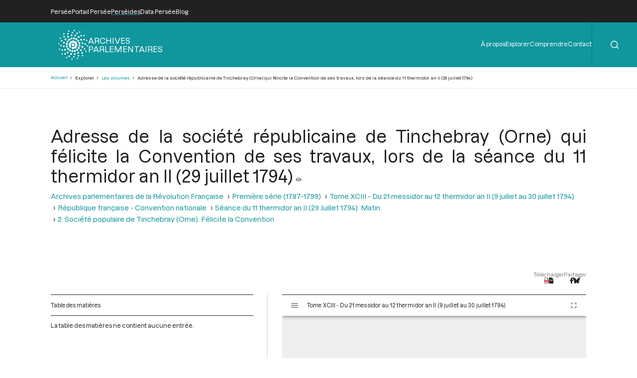

--- FILE ---
content_type: application/javascript
request_url: https://archives-parlementaires.persee.fr/themes/custom/perseide_light/js/perseide_light_specific.js?v=1
body_size: 254
content:
// gestion des boutons de première lettre de nom de député
function prepareFirstLetterSelect() {
	if (document.querySelector("#edit-first-letter--wrapper") != null && document.querySelector("#edit-first-letter-as-select-wrapper") == null) {
		// pour chaque label (lettre): quand on clique sur le label, si elle n'est pas déjà sélectionnée, cliquer sur le bouton radio puis celui de soumission du formulaire
		document.querySelectorAll("#edit-first-letter .form-item-first-letter").forEach(element => {
			if (element.querySelector("input:not([checked])")) {
				element.querySelector("label").addEventListener("click", () => {
					document.querySelector("#edit-first-letter-as-select").disabled = true;
					element.querySelector("input[type=\"radio\"]").click();
					element.closest("form").querySelectorAll("input[type=\"submit\"]").forEach(submit => submit.click());
				});
			}
		});
		// créer un élément similaire sous forme de select pour les fitres repliables
		let html = "";
		html += '<div id="edit-first-letter-as-select-wrapper" class="form-item">';
		html +=   '<label>Première lettre du nom</label>';
		html +=   '<select id="edit-first-letter-as-select" name="first-letter">';
		html +=     '<option value="All">Toutes</option>';
		for (let i = 0; i < 26; i++) {
			html +=     '<option value="' + (i + 1) + '">' + String.fromCharCode("A".charCodeAt(0) + i) + '</option>';
		}
		html +=   '</select>';
		html += '</div>';
		document.querySelector("#edit-first-letter--wrapper").insertAdjacentHTML("beforebegin", html);
		document.querySelector("#edit-first-letter-as-select").value = new URLSearchParams(window.location.search).get("first-letter");
		document.querySelector("#edit-first-letter-as-select").addEventListener("change", () => {
			document.querySelectorAll("#edit-first-letter input").forEach(element => {
				element.disabled = true;
			});
		});
	}
}
